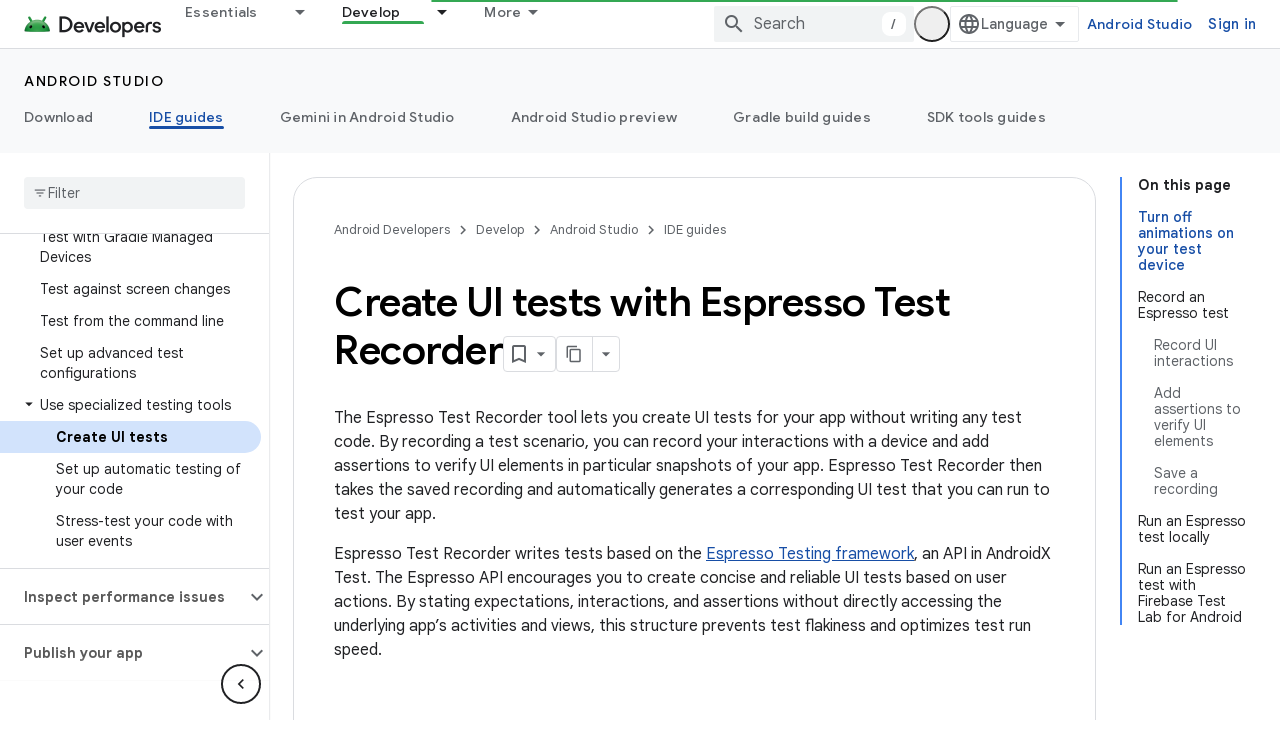

--- FILE ---
content_type: text/html; charset=UTF-8
request_url: https://feedback-pa.clients6.google.com/static/proxy.html?usegapi=1&jsh=m%3B%2F_%2Fscs%2Fabc-static%2F_%2Fjs%2Fk%3Dgapi.lb.en.2kN9-TZiXrM.O%2Fd%3D1%2Frs%3DAHpOoo_B4hu0FeWRuWHfxnZ3V0WubwN7Qw%2Fm%3D__features__
body_size: 78
content:
<!DOCTYPE html>
<html>
<head>
<title></title>
<meta http-equiv="X-UA-Compatible" content="IE=edge" />
<script type="text/javascript" nonce="2L3I_XiP66Kxyct29hK11g">
  window['startup'] = function() {
    googleapis.server.init();
  };
</script>
<script type="text/javascript"
  src="https://apis.google.com/js/googleapis.proxy.js?onload=startup" async
  defer nonce="2L3I_XiP66Kxyct29hK11g"></script>
</head>
<body>
</body>
</html>


--- FILE ---
content_type: text/javascript
request_url: https://www.gstatic.com/devrel-devsite/prod/v5ecaab6967af5bdfffc1b93fe7d0ad58c271bf9f563243cec25f323a110134f0/android/js/devsite_devsite_video_module.js
body_size: -864
content:
(function(_ds){var window=this;try{customElements.define("devsite-video",_ds.oX)}catch(a){console.warn("devsite.app.customElement.DevsiteVideo",a)};})(_ds_www);
